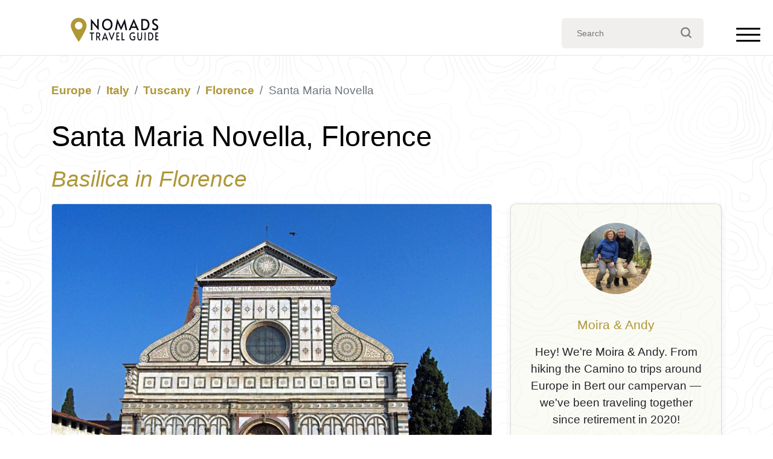

--- FILE ---
content_type: text/html; charset=UTF-8
request_url: https://www.nomads-travel-guide.com/places/santa-maria-novella/
body_size: 21516
content:
<!doctype html><html
lang=en-US><head><meta
charset="UTF-8"><meta
name="viewport" content="width=device-width, initial-scale=1"><link
rel=profile href=https://gmpg.org/xfn/11><link
rel=icon type=image/x-icon href=/favicon.ico?x55398><meta
name='robots' content='index, follow, max-image-preview:large, max-snippet:-1, max-video-preview:-1'><title>Basilica of Santa Maria Novella, Florence, Italy (2026): A Masterpiece of Marble, Frescoes, and Dominican Heritage</title><meta
name="description" content="The Basilica of Santa Maria Novella is one of Florence’s most beautiful churches, renowned for its coloured marble façade and exceptional Renaissance artworks. Discover why this landmark is a must-see in 2026."><link
rel=canonical href=https://www.nomads-travel-guide.com/places/santa-maria-novella/ ><meta
property="og:locale" content="en_US"><meta
property="og:type" content="article"><meta
property="og:title" content="Basilica of Santa Maria Novella, Florence, Italy (2026): A Masterpiece of Marble, Frescoes, and Dominican Heritage"><meta
property="og:description" content="The Basilica of Santa Maria Novella is one of Florence’s most beautiful churches, renowned for its coloured marble façade and exceptional Renaissance artworks. Discover why this landmark is a must-see in 2026."><meta
property="og:url" content="https://www.nomads-travel-guide.com/places/santa-maria-novella/"><meta
property="og:site_name" content="Nomads Travel Guide"><meta
property="article:modified_time" content="2025-11-18T02:45:20+00:00"><meta
property="og:image" content="https://www.nomads-travel-guide.com/wp-content/uploads/2023/07/Santa_Maria_Novella.jpg"><meta
property="og:image:width" content="1280"><meta
property="og:image:height" content="960"><meta
property="og:image:type" content="image/jpeg"><meta
name="twitter:card" content="summary_large_image"> <script type=application/ld+json class=yoast-schema-graph>{"@context":"https://schema.org","@graph":[{"@type":"WebPage","@id":"https://www.nomads-travel-guide.com/places/santa-maria-novella/","url":"https://www.nomads-travel-guide.com/places/santa-maria-novella/","name":"Basilica of Santa Maria Novella, Florence, Italy (2026): A Masterpiece of Marble, Frescoes, and Dominican Heritage","isPartOf":{"@id":"https://www.nomads-travel-guide.com/#website"},"primaryImageOfPage":{"@id":"https://www.nomads-travel-guide.com/places/santa-maria-novella/#primaryimage"},"image":{"@id":"https://www.nomads-travel-guide.com/places/santa-maria-novella/#primaryimage"},"thumbnailUrl":"https://www.nomads-travel-guide.com/wp-content/uploads/2023/07/Santa_Maria_Novella.jpg","datePublished":"2023-07-26T16:48:15+00:00","dateModified":"2025-11-18T02:45:20+00:00","description":"The Basilica of Santa Maria Novella is one of Florence’s most beautiful churches, renowned for its coloured marble façade and exceptional Renaissance artworks. Discover why this landmark is a must-see in 2026.","breadcrumb":{"@id":"https://www.nomads-travel-guide.com/places/santa-maria-novella/#breadcrumb"},"inLanguage":"en-US","potentialAction":[{"@type":"ReadAction","target":["https://www.nomads-travel-guide.com/places/santa-maria-novella/"]}],"about":{"@id":"https://www.nomads-travel-guide.com/places/santa-maria-novella#place"}},{"@type":"ImageObject","inLanguage":"en-US","@id":"https://www.nomads-travel-guide.com/places/santa-maria-novella/#primaryimage","url":"https://www.nomads-travel-guide.com/wp-content/uploads/2023/07/Santa_Maria_Novella.jpg","contentUrl":"https://www.nomads-travel-guide.com/wp-content/uploads/2023/07/Santa_Maria_Novella.jpg","width":1280,"height":960,"caption":"Santa Maria Novella"},{"@type":"BreadcrumbList","@id":"https://www.nomads-travel-guide.com/places/santa-maria-novella/#breadcrumb","itemListElement":[{"@type":"ListItem","position":1,"name":"Home","item":"https://www.nomads-travel-guide.com/"},{"@type":"ListItem","position":2,"name":"Europe","item":"https://www.nomads-travel-guide.com/continent/europe/"},{"@type":"ListItem","position":3,"name":"Italy","item":"https://www.nomads-travel-guide.com/country/italy/"},{"@type":"ListItem","position":4,"name":"Tuscany","item":"https://www.nomads-travel-guide.com/region/tuscany/"},{"@type":"ListItem","position":5,"name":"Florence","item":"https://www.nomads-travel-guide.com/city/florence/"},{"@type":"ListItem","position":6,"name":"Santa Maria Novella","item":"https://www.nomads-travel-guide.com/places/santa-maria-novella/"}]},{"@type":"WebSite","@id":"https://www.nomads-travel-guide.com/#website","url":"https://www.nomads-travel-guide.com/","name":"Nomads Travel Guide","description":"Discover the world &amp; plan the perfect adventure...","publisher":{"@id":"https://www.nomads-travel-guide.com/#organization"},"potentialAction":[{"@type":"SearchAction","target":{"@type":"EntryPoint","urlTemplate":"https://www.nomads-travel-guide.com/?s={search_term_string}"},"query-input":{"@type":"PropertyValueSpecification","valueRequired":true,"valueName":"search_term_string"}}],"inLanguage":"en-US"},{"@type":"Organization","@id":"https://www.nomads-travel-guide.com/#organization","name":"Nomads Travel Guide","url":"https://www.nomads-travel-guide.com/","logo":{"@type":"ImageObject","inLanguage":"en-US","@id":"https://www.nomads-travel-guide.com/#/schema/logo/image/","url":"https://www.nomads-travel-guide.com/wp-content/uploads/2025/12/nomads-travel-guide-org-logo-696.png","contentUrl":"https://www.nomads-travel-guide.com/wp-content/uploads/2025/12/nomads-travel-guide-org-logo-696.png","width":696,"height":696,"caption":"Nomads Travel Guide"},"image":{"@id":"https://www.nomads-travel-guide.com/#/schema/logo/image/"},"sameAs":["https://www.pinterest.co.uk/nomadstravelguide/"]},{"@type":"FAQPage","@id":"https://www.nomads-travel-guide.com/places/santa-maria-novella#faq","mainEntity":[{"@type":"Question","name":"Is entry to the basilica free?","acceptedAnswer":{"@type":"Answer","text":"No, a ticket is required, but it grants access to the entire complex."}},{"@type":"Question","name":"Can you visit the cloisters?","acceptedAnswer":{"@type":"Answer","text":"Yes, the entrance ticket includes access to the cloisters and connected chapels."}},{"@type":"Question","name":"Is photography allowed?","acceptedAnswer":{"@type":"Answer","text":"Photography without flash is generally permitted inside the basilica."}}]},{"@type":"Country","@id":"https://www.nomads-travel-guide.com/country/italy#country","name":"Italy","url":"https://www.nomads-travel-guide.com/country/italy/"},{"@type":"AdministrativeArea","@id":"https://www.nomads-travel-guide.com/region/tuscany#region","name":"Tuscany","url":"https://www.nomads-travel-guide.com/region/tuscany/","containedInPlace":{"@id":"https://www.nomads-travel-guide.com/country/italy#country"}},{"@type":"City","@id":"https://www.nomads-travel-guide.com/city/florence#city","name":"Florence","url":"https://www.nomads-travel-guide.com/city/florence/","geo":{"@type":"GeoCoordinates","latitude":43.7679178,"longitude":11.2523792},"containedInPlace":[{"@id":"https://www.nomads-travel-guide.com/region/tuscany#region"},{"@id":"https://www.nomads-travel-guide.com/country/italy#country"}]},{"@type":"TouristAttraction","@id":"https://www.nomads-travel-guide.com/places/santa-maria-novella#place","name":"Santa Maria Novella","url":"https://www.nomads-travel-guide.com/places/santa-maria-novella/","image":[{"@type":"ImageObject","url":"https://www.nomads-travel-guide.com/wp-content/uploads/2023/07/Santa_Maria_Novella.jpg","width":1280,"height":960}],"address":{"@type":"PostalAddress","streetAddress":"Santa Maria Novella, Florence, Metropolitan City of Florence, Italy","addressLocality":"Florence","addressCountry":"Italy","addressRegion":"Tuscany"},"geo":{"@type":"GeoCoordinates","latitude":43.774704,"longitude":11.2490443},"hasMap":"https://www.google.com/maps?q=43.774704%2C11.2490443","priceRange":"Adults € 7.5","sameAs":["https://www.smn.it/en/"],"containedInPlace":{"@id":"https://www.nomads-travel-guide.com/city/florence#city"},"isAccessibleForFree":false,"description":"The Basilica of Santa Maria Novella is one of the top sights in Florence, admired for its elegant white-and-green marble façade and its extraordinary collection of paintings, frescoes, and sculptures. Built by the Dominican Order in the 13th century on the site of the smaller Church of Santa Maria…"}]}</script> <link
rel=dns-prefetch href=//ajax.googleapis.com><link
rel=dns-prefetch href=//cdn.jsdelivr.net><link
rel=dns-prefetch href=//unpkg.com><style id=wp-img-auto-sizes-contain-inline-css>img:is([sizes=auto i],[sizes^="auto," i]){contain-intrinsic-size:3000px 1500px}
/*# sourceURL=wp-img-auto-sizes-contain-inline-css */</style><style id=wp-block-library-inline-css>/*<![CDATA[*/:root{--wp-block-synced-color:#7a00df;--wp-block-synced-color--rgb:122,0,223;--wp-bound-block-color:var(--wp-block-synced-color);--wp-editor-canvas-background:#ddd;--wp-admin-theme-color:#007cba;--wp-admin-theme-color--rgb:0,124,186;--wp-admin-theme-color-darker-10:#006ba1;--wp-admin-theme-color-darker-10--rgb:0,107,160.5;--wp-admin-theme-color-darker-20:#005a87;--wp-admin-theme-color-darker-20--rgb:0,90,135;--wp-admin-border-width-focus:2px}@media (min-resolution:192dpi){:root{--wp-admin-border-width-focus:1.5px}}.wp-element-button{cursor:pointer}:root .has-very-light-gray-background-color{background-color:#eee}:root .has-very-dark-gray-background-color{background-color:#313131}:root .has-very-light-gray-color{color:#eee}:root .has-very-dark-gray-color{color:#313131}:root .has-vivid-green-cyan-to-vivid-cyan-blue-gradient-background{background:linear-gradient(135deg,#00d084,#0693e3)}:root .has-purple-crush-gradient-background{background:linear-gradient(135deg,#34e2e4,#4721fb 50%,#ab1dfe)}:root .has-hazy-dawn-gradient-background{background:linear-gradient(135deg,#faaca8,#dad0ec)}:root .has-subdued-olive-gradient-background{background:linear-gradient(135deg,#fafae1,#67a671)}:root .has-atomic-cream-gradient-background{background:linear-gradient(135deg,#fdd79a,#004a59)}:root .has-nightshade-gradient-background{background:linear-gradient(135deg,#330968,#31cdcf)}:root .has-midnight-gradient-background{background:linear-gradient(135deg,#020381,#2874fc)}:root{--wp--preset--font-size--normal:16px;--wp--preset--font-size--huge:42px}.has-regular-font-size{font-size:1em}.has-larger-font-size{font-size:2.625em}.has-normal-font-size{font-size:var(--wp--preset--font-size--normal)}.has-huge-font-size{font-size:var(--wp--preset--font-size--huge)}.has-text-align-center{text-align:center}.has-text-align-left{text-align:left}.has-text-align-right{text-align:right}.has-fit-text{white-space:nowrap!important}#end-resizable-editor-section{display:none}.aligncenter{clear:both}.items-justified-left{justify-content:flex-start}.items-justified-center{justify-content:center}.items-justified-right{justify-content:flex-end}.items-justified-space-between{justify-content:space-between}.screen-reader-text{border:0;clip-path:inset(50%);height:1px;margin:-1px;overflow:hidden;padding:0;position:absolute;width:1px;word-wrap:normal!important}.screen-reader-text:focus{background-color:#ddd;clip-path:none;color:#444;display:block;font-size:1em;height:auto;left:5px;line-height:normal;padding:15px 23px 14px;text-decoration:none;top:5px;width:auto;z-index:100000}html :where(.has-border-color){border-style:solid}html :where([style*=border-top-color]){border-top-style:solid}html :where([style*=border-right-color]){border-right-style:solid}html :where([style*=border-bottom-color]){border-bottom-style:solid}html :where([style*=border-left-color]){border-left-style:solid}html :where([style*=border-width]){border-style:solid}html :where([style*=border-top-width]){border-top-style:solid}html :where([style*=border-right-width]){border-right-style:solid}html :where([style*=border-bottom-width]){border-bottom-style:solid}html :where([style*=border-left-width]){border-left-style:solid}html :where(img[class*=wp-image-]){height:auto;max-width:100%}:where(figure){margin:0 0 1em}html :where(.is-position-sticky){--wp-admin--admin-bar--position-offset:var(--wp-admin--admin-bar--height,0px)}@media screen and (max-width:600px){html :where(.is-position-sticky){--wp-admin--admin-bar--position-offset:0px}}

/*# sourceURL=wp-block-library-inline-css *//*]]>*/</style><style id=wp-block-list-inline-css>ol,ul{box-sizing:border-box}:root :where(.wp-block-list.has-background){padding:1.25em 2.375em}
/*# sourceURL=https://www.nomads-travel-guide.com/wp-includes/blocks/list/style.min.css */</style><style id=global-styles-inline-css>/*<![CDATA[*/:root{--wp--preset--aspect-ratio--square: 1;--wp--preset--aspect-ratio--4-3: 4/3;--wp--preset--aspect-ratio--3-4: 3/4;--wp--preset--aspect-ratio--3-2: 3/2;--wp--preset--aspect-ratio--2-3: 2/3;--wp--preset--aspect-ratio--16-9: 16/9;--wp--preset--aspect-ratio--9-16: 9/16;--wp--preset--color--black: #000000;--wp--preset--color--cyan-bluish-gray: #abb8c3;--wp--preset--color--white: #ffffff;--wp--preset--color--pale-pink: #f78da7;--wp--preset--color--vivid-red: #cf2e2e;--wp--preset--color--luminous-vivid-orange: #ff6900;--wp--preset--color--luminous-vivid-amber: #fcb900;--wp--preset--color--light-green-cyan: #7bdcb5;--wp--preset--color--vivid-green-cyan: #00d084;--wp--preset--color--pale-cyan-blue: #8ed1fc;--wp--preset--color--vivid-cyan-blue: #0693e3;--wp--preset--color--vivid-purple: #9b51e0;--wp--preset--gradient--vivid-cyan-blue-to-vivid-purple: linear-gradient(135deg,rgb(6,147,227) 0%,rgb(155,81,224) 100%);--wp--preset--gradient--light-green-cyan-to-vivid-green-cyan: linear-gradient(135deg,rgb(122,220,180) 0%,rgb(0,208,130) 100%);--wp--preset--gradient--luminous-vivid-amber-to-luminous-vivid-orange: linear-gradient(135deg,rgb(252,185,0) 0%,rgb(255,105,0) 100%);--wp--preset--gradient--luminous-vivid-orange-to-vivid-red: linear-gradient(135deg,rgb(255,105,0) 0%,rgb(207,46,46) 100%);--wp--preset--gradient--very-light-gray-to-cyan-bluish-gray: linear-gradient(135deg,rgb(238,238,238) 0%,rgb(169,184,195) 100%);--wp--preset--gradient--cool-to-warm-spectrum: linear-gradient(135deg,rgb(74,234,220) 0%,rgb(151,120,209) 20%,rgb(207,42,186) 40%,rgb(238,44,130) 60%,rgb(251,105,98) 80%,rgb(254,248,76) 100%);--wp--preset--gradient--blush-light-purple: linear-gradient(135deg,rgb(255,206,236) 0%,rgb(152,150,240) 100%);--wp--preset--gradient--blush-bordeaux: linear-gradient(135deg,rgb(254,205,165) 0%,rgb(254,45,45) 50%,rgb(107,0,62) 100%);--wp--preset--gradient--luminous-dusk: linear-gradient(135deg,rgb(255,203,112) 0%,rgb(199,81,192) 50%,rgb(65,88,208) 100%);--wp--preset--gradient--pale-ocean: linear-gradient(135deg,rgb(255,245,203) 0%,rgb(182,227,212) 50%,rgb(51,167,181) 100%);--wp--preset--gradient--electric-grass: linear-gradient(135deg,rgb(202,248,128) 0%,rgb(113,206,126) 100%);--wp--preset--gradient--midnight: linear-gradient(135deg,rgb(2,3,129) 0%,rgb(40,116,252) 100%);--wp--preset--font-size--small: 13px;--wp--preset--font-size--medium: 20px;--wp--preset--font-size--large: 36px;--wp--preset--font-size--x-large: 42px;--wp--preset--spacing--20: 0.44rem;--wp--preset--spacing--30: 0.67rem;--wp--preset--spacing--40: 1rem;--wp--preset--spacing--50: 1.5rem;--wp--preset--spacing--60: 2.25rem;--wp--preset--spacing--70: 3.38rem;--wp--preset--spacing--80: 5.06rem;--wp--preset--shadow--natural: 6px 6px 9px rgba(0, 0, 0, 0.2);--wp--preset--shadow--deep: 12px 12px 50px rgba(0, 0, 0, 0.4);--wp--preset--shadow--sharp: 6px 6px 0px rgba(0, 0, 0, 0.2);--wp--preset--shadow--outlined: 6px 6px 0px -3px rgb(255, 255, 255), 6px 6px rgb(0, 0, 0);--wp--preset--shadow--crisp: 6px 6px 0px rgb(0, 0, 0);}:where(.is-layout-flex){gap: 0.5em;}:where(.is-layout-grid){gap: 0.5em;}body .is-layout-flex{display: flex;}.is-layout-flex{flex-wrap: wrap;align-items: center;}.is-layout-flex > :is(*, div){margin: 0;}body .is-layout-grid{display: grid;}.is-layout-grid > :is(*, div){margin: 0;}:where(.wp-block-columns.is-layout-flex){gap: 2em;}:where(.wp-block-columns.is-layout-grid){gap: 2em;}:where(.wp-block-post-template.is-layout-flex){gap: 1.25em;}:where(.wp-block-post-template.is-layout-grid){gap: 1.25em;}.has-black-color{color: var(--wp--preset--color--black) !important;}.has-cyan-bluish-gray-color{color: var(--wp--preset--color--cyan-bluish-gray) !important;}.has-white-color{color: var(--wp--preset--color--white) !important;}.has-pale-pink-color{color: var(--wp--preset--color--pale-pink) !important;}.has-vivid-red-color{color: var(--wp--preset--color--vivid-red) !important;}.has-luminous-vivid-orange-color{color: var(--wp--preset--color--luminous-vivid-orange) !important;}.has-luminous-vivid-amber-color{color: var(--wp--preset--color--luminous-vivid-amber) !important;}.has-light-green-cyan-color{color: var(--wp--preset--color--light-green-cyan) !important;}.has-vivid-green-cyan-color{color: var(--wp--preset--color--vivid-green-cyan) !important;}.has-pale-cyan-blue-color{color: var(--wp--preset--color--pale-cyan-blue) !important;}.has-vivid-cyan-blue-color{color: var(--wp--preset--color--vivid-cyan-blue) !important;}.has-vivid-purple-color{color: var(--wp--preset--color--vivid-purple) !important;}.has-black-background-color{background-color: var(--wp--preset--color--black) !important;}.has-cyan-bluish-gray-background-color{background-color: var(--wp--preset--color--cyan-bluish-gray) !important;}.has-white-background-color{background-color: var(--wp--preset--color--white) !important;}.has-pale-pink-background-color{background-color: var(--wp--preset--color--pale-pink) !important;}.has-vivid-red-background-color{background-color: var(--wp--preset--color--vivid-red) !important;}.has-luminous-vivid-orange-background-color{background-color: var(--wp--preset--color--luminous-vivid-orange) !important;}.has-luminous-vivid-amber-background-color{background-color: var(--wp--preset--color--luminous-vivid-amber) !important;}.has-light-green-cyan-background-color{background-color: var(--wp--preset--color--light-green-cyan) !important;}.has-vivid-green-cyan-background-color{background-color: var(--wp--preset--color--vivid-green-cyan) !important;}.has-pale-cyan-blue-background-color{background-color: var(--wp--preset--color--pale-cyan-blue) !important;}.has-vivid-cyan-blue-background-color{background-color: var(--wp--preset--color--vivid-cyan-blue) !important;}.has-vivid-purple-background-color{background-color: var(--wp--preset--color--vivid-purple) !important;}.has-black-border-color{border-color: var(--wp--preset--color--black) !important;}.has-cyan-bluish-gray-border-color{border-color: var(--wp--preset--color--cyan-bluish-gray) !important;}.has-white-border-color{border-color: var(--wp--preset--color--white) !important;}.has-pale-pink-border-color{border-color: var(--wp--preset--color--pale-pink) !important;}.has-vivid-red-border-color{border-color: var(--wp--preset--color--vivid-red) !important;}.has-luminous-vivid-orange-border-color{border-color: var(--wp--preset--color--luminous-vivid-orange) !important;}.has-luminous-vivid-amber-border-color{border-color: var(--wp--preset--color--luminous-vivid-amber) !important;}.has-light-green-cyan-border-color{border-color: var(--wp--preset--color--light-green-cyan) !important;}.has-vivid-green-cyan-border-color{border-color: var(--wp--preset--color--vivid-green-cyan) !important;}.has-pale-cyan-blue-border-color{border-color: var(--wp--preset--color--pale-cyan-blue) !important;}.has-vivid-cyan-blue-border-color{border-color: var(--wp--preset--color--vivid-cyan-blue) !important;}.has-vivid-purple-border-color{border-color: var(--wp--preset--color--vivid-purple) !important;}.has-vivid-cyan-blue-to-vivid-purple-gradient-background{background: var(--wp--preset--gradient--vivid-cyan-blue-to-vivid-purple) !important;}.has-light-green-cyan-to-vivid-green-cyan-gradient-background{background: var(--wp--preset--gradient--light-green-cyan-to-vivid-green-cyan) !important;}.has-luminous-vivid-amber-to-luminous-vivid-orange-gradient-background{background: var(--wp--preset--gradient--luminous-vivid-amber-to-luminous-vivid-orange) !important;}.has-luminous-vivid-orange-to-vivid-red-gradient-background{background: var(--wp--preset--gradient--luminous-vivid-orange-to-vivid-red) !important;}.has-very-light-gray-to-cyan-bluish-gray-gradient-background{background: var(--wp--preset--gradient--very-light-gray-to-cyan-bluish-gray) !important;}.has-cool-to-warm-spectrum-gradient-background{background: var(--wp--preset--gradient--cool-to-warm-spectrum) !important;}.has-blush-light-purple-gradient-background{background: var(--wp--preset--gradient--blush-light-purple) !important;}.has-blush-bordeaux-gradient-background{background: var(--wp--preset--gradient--blush-bordeaux) !important;}.has-luminous-dusk-gradient-background{background: var(--wp--preset--gradient--luminous-dusk) !important;}.has-pale-ocean-gradient-background{background: var(--wp--preset--gradient--pale-ocean) !important;}.has-electric-grass-gradient-background{background: var(--wp--preset--gradient--electric-grass) !important;}.has-midnight-gradient-background{background: var(--wp--preset--gradient--midnight) !important;}.has-small-font-size{font-size: var(--wp--preset--font-size--small) !important;}.has-medium-font-size{font-size: var(--wp--preset--font-size--medium) !important;}.has-large-font-size{font-size: var(--wp--preset--font-size--large) !important;}.has-x-large-font-size{font-size: var(--wp--preset--font-size--x-large) !important;}
/*# sourceURL=global-styles-inline-css *//*]]>*/</style><link
rel=stylesheet id=nomads-css href='https://www.nomads-travel-guide.com/wp-content/themes/nomads-travel/assets/css/style.css?x55398&amp;1=11&#038;ver=6.9' type=text/css media=all><link
rel=stylesheet id=bootstrap4-css href='https://www.nomads-travel-guide.com/wp-content/themes/nomads-travel/assets/lib/bootstrap/css/bootstrap.css?x55398&amp;1=1&#038;ver=6.9' type=text/css media=all><link
rel=stylesheet id=leaflet-css href='https://www.nomads-travel-guide.com/wp-content/themes/nomads-travel/assets/lib/leaflet/leaflet.css?x55398&amp;ver=6.9' type=text/css media=all><link
rel=stylesheet id=leafletfullscreenCSS-css href='https://www.nomads-travel-guide.com/wp-content/themes/nomads-travel/assets/lib/Leaflet.FullScreen/Control.FullScreen.css?x55398&amp;ver=6.9' type=text/css media=all><link
rel=stylesheet id=leafletlocateCSS-css href='https://www.nomads-travel-guide.com/wp-content/themes/nomads-travel/assets/lib/Leaflet.Locate/L.Control.Locate.min.css?x55398&amp;ver=6.9' type=text/css media=all><link
rel=stylesheet id=wp-block-paragraph-css href='https://www.nomads-travel-guide.com/wp-includes/blocks/paragraph/style.min.css?x55398&amp;ver=6.9' type=text/css media=all><link
rel=stylesheet id=wp-block-heading-css href='https://www.nomads-travel-guide.com/wp-includes/blocks/heading/style.min.css?x55398&amp;ver=6.9' type=text/css media=all> <script src="https://ajax.googleapis.com/ajax/libs/jquery/3.7.1/jquery.min.js?ver=3.7.1" id=jquery-js></script> <script src="https://www.nomads-travel-guide.com/wp-content/themes/nomads-travel/assets/lib/leaflet/leaflet.js?x55398&amp;ver=6.9" id=leafletjs-js></script> <script src="https://www.nomads-travel-guide.com/wp-content/themes/nomads-travel/assets/lib/Leaflet.TextPath/leaflet.textpath.js?x55398&amp;ver=6.9" id=leafletTextPathjs-js></script> <script src="https://www.nomads-travel-guide.com/wp-content/themes/nomads-travel/assets/lib/polylineOffset/leaflet.polylineoffset.js?x55398&amp;ver=6.9" id=polylineOffset-js></script> <script src="https://www.nomads-travel-guide.com/wp-content/themes/nomads-travel/assets/lib/Leaflet.FullScreen/Control.FullScreen.js?x55398&amp;ver=6.9" id=leafletfullscreen-js></script> <script src="https://www.nomads-travel-guide.com/wp-content/themes/nomads-travel/assets/lib/Leaflet.Locate/L.Control.Locate.min.js?x55398&amp;ver=6.9" id=leafletlocate-js></script> <script src="https://unpkg.com/default-passive-events?ver=6.9" id=passive-events-js></script> <script async defer data-pin-color=red  data-pin-hover=true src=https://assets.pinterest.com/js/pinit.js></script>  <script async src="https://www.googletagmanager.com/gtag/js?id=G-3Z0HWGVTWF"></script> <script>window.dataLayer = window.dataLayer || [];
  function gtag(){dataLayer.push(arguments);}
  gtag('js', new Date());
  gtag('config', 'G-3Z0HWGVTWF');</script> </head><body
class="wp-singular places-template-default single single-places postid-10160 wp-theme-nomads-travel"><header
id=header class="without-bgi d-print-none"><div
id=nav><div
id=nav-centered><div
id=nav-logo><svg
version=1.1 id=Layer_1 xmlns=http://www.w3.org/2000/svg xmlns:xlink=http://www.w3.org/1999/xlink x=0px y=0px
width=68.031px height=22.677px viewBox="-0.199 -1.093 68.031 22.677" enable-background="new -0.199 -1.093 68.031 22.677"
xml:space=preserve>
<g
id=nomads-travel-guide>
<g
id=Text>
<g>
<path
fill=#FFFFFF d="M15.281,4.267l0.035,0.975v4.814h-1.272v-8.95h0.158l4.905,5.859l-0.042-1.021V1.119h1.269v8.935h-0.171
L15.281,4.267z"/>
<path
fill=#FFFFFF d="M24.989,9.609c-0.643-0.377-1.149-0.914-1.528-1.61c-0.378-0.696-0.568-1.508-0.568-2.434
c0-0.93,0.187-1.744,0.568-2.437c0.378-0.693,0.887-1.227,1.528-1.599c0.639-0.374,1.339-0.56,2.097-0.56
c0.756,0,1.456,0.187,2.096,0.56c0.642,0.372,1.15,0.908,1.53,1.599c0.379,0.69,0.566,1.504,0.566,2.437
c0,0.923-0.189,1.736-0.568,2.434c-0.376,0.695-0.89,1.233-1.529,1.61c-0.641,0.377-1.338,0.564-2.097,0.564
S25.627,9.986,24.989,9.609z M28.516,8.555c0.431-0.264,0.775-0.651,1.028-1.158c0.254-0.505,0.381-1.11,0.381-1.817
c0-0.713-0.127-1.322-0.381-1.828c-0.252-0.507-0.595-0.889-1.022-1.149c-0.427-0.26-0.907-0.39-1.437-0.39
c-0.531,0-1.015,0.131-1.444,0.39c-0.432,0.259-0.771,0.642-1.019,1.149c-0.25,0.506-0.377,1.115-0.377,1.828
c0,0.707,0.128,1.312,0.387,1.817c0.255,0.507,0.604,0.894,1.039,1.158c0.436,0.261,0.907,0.394,1.415,0.394
C27.606,8.948,28.085,8.817,28.516,8.555z"/>
<path
fill=#FFFFFF d="M35.98,5.883l-0.523-1.265l-0.238,1.265l-0.775,4.169h-1.261l1.73-8.935h0.135l2.298,4.827l0.681,1.618
l0.685-1.618l2.246-4.827h0.123l1.795,8.935h-1.25l-0.841-4.169l-0.249-1.265L40.08,5.883l-2.022,4.169h-0.066L35.98,5.883z"/>
<path
fill=#FFFFFF d="M48.192,1.105l4.021,8.949h-1.468l-0.713-1.751h-3.829l-0.718,1.751h-1.419l4.003-8.949H48.192z
M47.625,4.913l-0.908,2.163h2.818l-0.901-2.151l-0.489-1.229h-0.022L47.625,4.913z"/>
<path
fill=#FFFFFF d="M54.055,1.119h2.009c1.682,0,2.86,0.424,3.527,1.276c0.669,0.853,1.006,1.864,1.006,3.039
c0,0.82-0.144,1.574-0.433,2.266c-0.285,0.694-0.763,1.26-1.425,1.699c-0.663,0.436-1.532,0.656-2.608,0.656h-2.076V1.119z
M56.27,8.85c1.045,0,1.806-0.318,2.28-0.955c0.47-0.636,0.707-1.434,0.707-2.399c0-0.942-0.239-1.707-0.716-2.298
c-0.475-0.593-1.232-0.887-2.273-0.887h-0.942v6.54L56.27,8.85L56.27,8.85z"/>
<path
fill=#FFFFFF d="M63.571,9.921c-0.444-0.169-0.769-0.36-0.964-0.572l0.602-1.153c0.158,0.154,0.405,0.312,0.745,0.478
c0.333,0.164,0.659,0.247,0.971,0.247c0.4,0,0.73-0.098,0.984-0.301c0.253-0.204,0.379-0.482,0.379-0.839
c0-0.275-0.067-0.514-0.203-0.718c-0.138-0.2-0.304-0.371-0.501-0.503c-0.197-0.134-0.474-0.299-0.838-0.493
c-0.432-0.225-0.729-0.396-0.888-0.51C63.123,5.031,62.756,4.3,62.756,3.37c0-0.77,0.24-1.361,0.716-1.769
c0.479-0.41,1.08-0.612,1.807-0.612c0.777,0,1.442,0.238,1.991,0.716l-0.606,1.103c-0.145-0.16-0.346-0.3-0.607-0.418
c-0.262-0.117-0.539-0.177-0.832-0.177c-0.377,0-0.677,0.092-0.895,0.275c-0.215,0.182-0.321,0.454-0.321,0.809
c0,0.252,0.067,0.476,0.203,0.674c0.136,0.199,0.309,0.371,0.516,0.516c0.208,0.147,0.487,0.325,0.844,0.536
c0.341,0.202,0.604,0.363,0.785,0.478c0.181,0.119,0.351,0.257,0.511,0.421c0.218,0.21,0.398,0.461,0.531,0.752
c0.138,0.292,0.203,0.614,0.203,0.963c0,0.541-0.114,1.003-0.343,1.384c-0.23,0.382-0.551,0.669-0.953,0.863
c-0.403,0.195-0.865,0.29-1.38,0.29C64.47,10.173,64.021,10.09,63.571,9.921z"/>
</g>
<g>
<path
fill=#FFFFFF d=M14.461,12.641h-1.341v-0.844h3.483v0.846h-1.353v5.48h-0.79V12.641z />
<path
fill=#FFFFFF d="M20.826,18.125l-1.052-2.392c-0.219,0.011-0.414,0.017-0.583,0.017h-0.202v2.375h-0.773v-6.328h1.19
c0.603,0,1.1,0.155,1.489,0.459c0.391,0.294,0.585,0.788,0.585,1.467c0,0.42-0.084,0.788-0.245,1.096
c-0.163,0.306-0.408,0.545-0.731,0.71l1.246,2.601L20.826,18.125L20.826,18.125z M19.496,14.966c0.462,0,0.781-0.121,0.955-0.366
c0.173-0.244,0.259-0.535,0.259-0.873c0-0.751-0.412-1.125-1.245-1.125h-0.478v2.366L19.496,14.966L19.496,14.966z"/>
<path
fill=#FFFFFF d="M25.312,11.791l2.521,6.332h-0.918l-0.449-1.238h-2.401l-0.451,1.238h-0.891l2.507-6.332H25.312z
M24.955,14.482l-0.568,1.531h1.764l-0.56-1.527l-0.307-0.866h-0.017L24.955,14.482z"/>
<path
fill=#FFFFFF d=M28.054,11.797h0.902l1.568,4.345l1.574-4.345h0.897l-2.414,6.326h-0.107L28.054,11.797z />
<path
fill=#FFFFFF d=M34.271,11.797h2.292v0.846h-1.507v1.75h1.212v0.86h-1.212v2.02h1.741v0.854h-2.527V11.797z />
<path
fill=#FFFFFF d=M38.443,11.797h0.808v5.472h1.5v0.858h-2.308V11.797z />
<path
fill=#FFFFFF d="M46,17.779c-0.405-0.287-0.727-0.682-0.955-1.181c-0.23-0.503-0.343-1.066-0.343-1.693
c0-0.605,0.114-1.155,0.346-1.644c0.233-0.487,0.558-0.865,0.967-1.146c0.413-0.273,0.882-0.412,1.396-0.412
c0.283,0,0.531,0.03,0.757,0.092c0.226,0.063,0.412,0.129,0.554,0.206c0.146,0.078,0.239,0.146,0.292,0.201l-0.314,0.809
c-0.292-0.284-0.73-0.431-1.305-0.431c-0.378,0-0.71,0.099-0.991,0.302c-0.282,0.201-0.497,0.475-0.643,0.818
c-0.148,0.344-0.218,0.729-0.218,1.154c0,0.48,0.077,0.913,0.239,1.294c0.157,0.38,0.38,0.672,0.658,0.881
c0.284,0.209,0.602,0.313,0.957,0.313c0.223,0,0.436-0.028,0.644-0.097c0.205-0.066,0.38-0.169,0.52-0.317v-1.221h-1.077v-0.886
h1.869v2.479c-0.171,0.258-0.429,0.477-0.773,0.653c-0.342,0.171-0.742,0.262-1.191,0.262C46.868,18.212,46.407,18.067,46,17.779
z"/>
<path
fill=#FFFFFF d="M51.462,17.496c-0.296-0.475-0.443-1.169-0.443-2.072v-3.627h0.797v3.64c0,0.676,0.082,1.154,0.248,1.443
c0.162,0.288,0.44,0.435,0.82,0.435s0.651-0.145,0.815-0.424c0.164-0.286,0.246-0.771,0.246-1.452v-3.641h0.804v3.626
c0,0.903-0.154,1.593-0.464,2.068c-0.312,0.477-0.777,0.724-1.398,0.724C52.229,18.212,51.756,17.971,51.462,17.496z"/>
<path
fill=#FFFFFF d=M56.731,11.797h0.796v6.326h-0.796V11.797z />
<path
fill=#FFFFFF d="M59.571,11.797h1.262c1.053,0,1.79,0.304,2.21,0.909c0.421,0.6,0.631,1.316,0.631,2.15
c0,0.58-0.092,1.116-0.271,1.607c-0.182,0.493-0.478,0.893-0.896,1.199c-0.412,0.312-0.956,0.467-1.631,0.467h-1.302
L59.571,11.797L59.571,11.797z M60.959,17.271c0.655,0,1.133-0.222,1.427-0.674c0.297-0.45,0.448-1.018,0.448-1.699
c0-0.668-0.153-1.213-0.45-1.624c-0.296-0.424-0.773-0.631-1.425-0.631h-0.588v4.63L60.959,17.271L60.959,17.271z"/>
<path
fill=#FFFFFF d=M65.304,11.797h2.294v0.846h-1.504v1.75h1.208v0.86h-1.208v2.02h1.738v0.854h-2.528V11.797z />
</g>
</g>
</g>
<g
id=pin>
<g>
<g>
<path
fill=none stroke=#FFFFFF stroke-miterlimit=10 d="M9.163,13.229c-1.213,2.253-2.401,4.122-2.451,4.202l-0.479,0.751
l-0.479-0.751c-0.05-0.08-1.247-1.965-2.452-4.202c-1.66-3.083-2.501-5.281-2.501-6.538c0-3.104,2.437-5.629,5.432-5.629
s5.431,2.525,5.431,5.629C11.664,7.948,10.824,10.146,9.163,13.229z"/>
<path
fill=none stroke=#FFFFFF stroke-miterlimit=10 d="M6.233,9.331c-1.424,0-2.586-1.204-2.586-2.68
c0-1.479,1.162-2.68,2.586-2.68c1.426,0,2.586,1.201,2.586,2.68C8.818,8.127,7.658,9.331,6.233,9.331z"/>
</g>
</g>
</g>
</svg></div><nav
id=nav-menu-container class=menu-main-menu-container><ul
id=menu-main-menu class="nav-menu "><li
id=menu-item-1369 class="menu-item menu-item-type-post_type menu-item-object-page menu-item-home menu-item-1369"><a
href=https://www.nomads-travel-guide.com/ >Travel Blogs</a></li>
<li
id=menu-item-5027 class="menu-item menu-item-type-post_type menu-item-object-page menu-item-5027"><a
href=https://www.nomads-travel-guide.com/about-nomads-travel-guide/ >About Us</a></li>
<li
id=menu-item-1357 class="menu-item menu-item-type-post_type menu-item-object-page menu-item-has-children menu-item-1357"><a
href=https://www.nomads-travel-guide.com/home/ >Destinations</a><ul
class=sub-menu>
<li
id=menu-item-1364 class="menu-item menu-item-type-post_type menu-item-object-continent menu-item-1364"><a
href=https://www.nomads-travel-guide.com/continent/asia/ >Asia</a></li>
<li
id=menu-item-1363 class="menu-item menu-item-type-post_type menu-item-object-continent menu-item-1363"><a
href=https://www.nomads-travel-guide.com/continent/europe/ >Europe</a></li>
<li
id=menu-item-1358 class="menu-item menu-item-type-post_type menu-item-object-continent menu-item-1358"><a
href=https://www.nomads-travel-guide.com/continent/caribbean/ >Caribbean</a></li>
<li
id=menu-item-1359 class="menu-item menu-item-type-post_type menu-item-object-continent menu-item-1359"><a
href=https://www.nomads-travel-guide.com/continent/south-america/ >South America</a></li>
<li
id=menu-item-1360 class="menu-item menu-item-type-post_type menu-item-object-continent menu-item-1360"><a
href=https://www.nomads-travel-guide.com/continent/north-america/ >North America</a></li>
<li
id=menu-item-1361 class="menu-item menu-item-type-post_type menu-item-object-continent menu-item-1361"><a
href=https://www.nomads-travel-guide.com/continent/australia-and-pacific/ >Australia &#038; Pacific</a></li>
<li
id=menu-item-1362 class="menu-item menu-item-type-post_type menu-item-object-continent menu-item-1362"><a
href=https://www.nomads-travel-guide.com/continent/africa/ >Africa</a></li></ul>
</li></ul></nav></div></div><div
class=container-fluid><div
class=row><div
class="col-6 col-md-4" ><div
id=logo class>
<a
href=https://www.nomads-travel-guide.com/ name=Home class=nolink aria-label="Nomads Travel Guide Logo Linke to Home" rel=home>
<svg
version=1.1 id=Layer_1 xmlns=http://www.w3.org/2000/svg xmlns:xlink=http://www.w3.org/1999/xlink x=0px y=0px
width=67.633px height=20.49px viewBox="0 0 67.633 20.49" enable-background="new 0 0 67.633 20.49" xml:space=preserve>
<g
id=nomads-travel-guide>
<g
id=Text>
<g>
<path
fill=#0C0D17 d="M17.157,4.816l0.033,0.916v4.525h-1.196V1.845h0.149l4.61,5.507l-0.04-0.96V1.858h1.193v8.398h-0.161
L17.157,4.816z"/>
<path
fill=#0C0D17 d="M26.281,9.837c-0.604-0.354-1.08-0.859-1.437-1.514c-0.355-0.654-0.533-1.417-0.533-2.287
c0-0.874,0.176-1.639,0.533-2.29c0.356-0.651,0.834-1.153,1.437-1.503c0.601-0.351,1.259-0.526,1.971-0.526
c0.711,0,1.368,0.175,1.969,0.526c0.603,0.35,1.081,0.853,1.438,1.503c0.356,0.649,0.533,1.414,0.533,2.29
c0,0.868-0.179,1.632-0.535,2.287c-0.354,0.654-0.836,1.16-1.437,1.514c-0.602,0.355-1.257,0.531-1.97,0.531
S26.881,10.192,26.281,9.837z M29.596,8.846c0.405-0.248,0.728-0.611,0.966-1.088c0.239-0.475,0.358-1.043,0.358-1.708
c0-0.671-0.119-1.243-0.358-1.719c-0.237-0.476-0.559-0.835-0.961-1.08c-0.402-0.244-0.853-0.366-1.35-0.366
c-0.499,0-0.954,0.123-1.358,0.366c-0.406,0.243-0.725,0.603-0.958,1.08C25.7,4.807,25.581,5.379,25.581,6.05
c0,0.664,0.121,1.232,0.364,1.708c0.24,0.477,0.567,0.84,0.977,1.088c0.409,0.246,0.852,0.371,1.33,0.371
C28.741,9.216,29.191,9.093,29.596,8.846z"/>
<path
fill=#0C0D17 d="M36.611,6.335L36.12,5.146l-0.224,1.189l-0.729,3.919h-1.186l1.625-8.398h0.127l2.16,4.536l0.641,1.521
l0.643-1.521l2.111-4.536h0.115l1.688,8.398h-1.175l-0.79-3.919l-0.232-1.189l-0.429,1.189l-1.899,3.919h-0.063L36.611,6.335z"/>
<path
fill=#0C0D17 d="M48.09,1.845l3.779,8.41H50.49L49.82,8.61h-3.6l-0.675,1.645h-1.335l3.764-8.41H48.09z M47.557,5.423
l-0.854,2.033h2.648l-0.848-2.022l-0.46-1.155h-0.021L47.557,5.423z"/>
<path
fill=#0C0D17 d="M53.6,1.858h1.889c1.58,0,2.688,0.398,3.314,1.199c0.629,0.801,0.945,1.752,0.945,2.856
c0,0.771-0.135,1.48-0.406,2.13c-0.268,0.652-0.717,1.184-1.339,1.596c-0.624,0.41-1.44,0.617-2.451,0.617H53.6V1.858z
M55.682,9.124c0.982,0,1.696-0.299,2.144-0.898c0.44-0.598,0.663-1.347,0.663-2.255c0-0.885-0.225-1.604-0.672-2.16
c-0.445-0.557-1.157-0.833-2.137-0.833h-0.886v6.147L55.682,9.124L55.682,9.124z"/>
<path
fill=#0C0D17 d="M62.545,10.13c-0.419-0.158-0.723-0.338-0.906-0.537l0.565-1.084c0.147,0.145,0.381,0.293,0.7,0.449
c0.313,0.154,0.619,0.232,0.912,0.232c0.377,0,0.687-0.092,0.925-0.283c0.237-0.191,0.356-0.453,0.356-0.789
c0-0.258-0.063-0.482-0.191-0.674c-0.129-0.188-0.285-0.349-0.471-0.473C64.25,6.845,63.99,6.69,63.648,6.508
c-0.405-0.212-0.687-0.373-0.834-0.48c-0.691-0.494-1.037-1.181-1.037-2.055c0-0.724,0.226-1.279,0.674-1.663
c0.449-0.385,1.015-0.575,1.697-0.575c0.729,0,1.354,0.223,1.871,0.673L65.45,3.445c-0.136-0.15-0.325-0.283-0.571-0.393
c-0.245-0.11-0.507-0.166-0.781-0.166c-0.354,0-0.637,0.086-0.841,0.258c-0.202,0.171-0.303,0.427-0.303,0.76
c0,0.237,0.063,0.447,0.19,0.633c0.129,0.187,0.291,0.349,0.484,0.485c0.195,0.138,0.458,0.305,0.793,0.504
c0.32,0.19,0.566,0.341,0.738,0.449c0.17,0.112,0.33,0.242,0.479,0.396c0.205,0.198,0.375,0.434,0.5,0.707
c0.129,0.275,0.19,0.577,0.19,0.905c0,0.508-0.106,0.943-0.322,1.301c-0.217,0.359-0.517,0.629-0.896,0.811
c-0.379,0.184-0.813,0.273-1.297,0.273C63.389,10.368,62.967,10.29,62.545,10.13z"/>
</g>
<g>
<path
fill=#0C0D17 d=M16.386,12.687h-1.26v-0.793H18.4v0.795h-1.271v5.151h-0.743V12.687z />
<path
fill=#0C0D17 d="M22.368,17.841l-0.989-2.248c-0.206,0.012-0.389,0.016-0.548,0.016h-0.19v2.232h-0.727v-5.947h1.119
c0.566,0,1.034,0.146,1.399,0.432c0.368,0.275,0.551,0.74,0.551,1.379c0,0.396-0.079,0.74-0.231,1.029
c-0.153,0.287-0.383,0.514-0.687,0.668l1.171,2.443L22.368,17.841L22.368,17.841z M21.118,14.872
c0.434,0,0.734-0.113,0.897-0.344c0.163-0.229,0.244-0.504,0.244-0.82c0-0.707-0.387-1.059-1.17-1.059H20.64v2.225L21.118,14.872
L21.118,14.872z"/>
<path
fill=#0C0D17 d="M26.584,11.888l2.369,5.952h-0.862l-0.422-1.164h-2.257l-0.423,1.164h-0.837l2.356-5.952H26.584z
M26.249,14.417l-0.534,1.439h1.658l-0.526-1.436l-0.288-0.813h-0.016L26.249,14.417z"/>
<path
fill=#0C0D17 d=M29.162,11.894h0.848l1.474,4.084l1.479-4.084h0.843l-2.269,5.946h-0.101L29.162,11.894z />
<path
fill=#0C0D17 d=M35.005,11.894h2.155v0.795h-1.416v1.646h1.139v0.81h-1.139v1.897h1.637v0.803h-2.376V11.894z />
<path
fill=#0C0D17 d=M38.927,11.894h0.759v5.144h1.41v0.807h-2.169V11.894z />
<path
fill=#0C0D17 d="M46.029,17.517c-0.381-0.271-0.684-0.642-0.897-1.108c-0.217-0.474-0.323-1.005-0.323-1.593
c0-0.567,0.108-1.086,0.326-1.545c0.219-0.459,0.523-0.813,0.908-1.078c0.389-0.256,0.829-0.387,1.313-0.387
c0.267,0,0.5,0.028,0.711,0.086c0.213,0.06,0.389,0.121,0.521,0.194c0.137,0.072,0.225,0.138,0.273,0.188l-0.295,0.761
c-0.275-0.269-0.688-0.404-1.228-0.404c-0.354,0-0.667,0.093-0.932,0.283c-0.267,0.188-0.468,0.446-0.604,0.769
c-0.141,0.323-0.205,0.687-0.205,1.084c0,0.452,0.073,0.858,0.225,1.217c0.148,0.357,0.357,0.634,0.619,0.828
c0.268,0.196,0.565,0.295,0.899,0.295c0.209,0,0.409-0.026,0.604-0.092c0.193-0.062,0.356-0.158,0.488-0.298v-1.147h-1.013
v-0.832h1.756v2.33c-0.159,0.242-0.401,0.447-0.727,0.613c-0.321,0.161-0.698,0.245-1.12,0.245
C46.846,17.923,46.412,17.788,46.029,17.517z"/>
<path
fill=#0C0D17 d="M51.163,17.251c-0.278-0.447-0.417-1.1-0.417-1.949v-3.408h0.749v3.422c0,0.635,0.077,1.084,0.233,1.354
c0.151,0.272,0.414,0.41,0.771,0.41s0.612-0.136,0.767-0.399c0.154-0.269,0.231-0.724,0.231-1.363v-3.422h0.756v3.407
c0,0.849-0.146,1.496-0.437,1.943c-0.293,0.448-0.73,0.68-1.314,0.68C51.884,17.923,51.439,17.696,51.163,17.251z"/>
<path
fill=#0C0D17 d=M56.115,11.894h0.748v5.946h-0.748V11.894z />
<path
fill=#0C0D17 d="M58.785,11.894h1.186c0.989,0,1.682,0.284,2.077,0.854c0.396,0.563,0.593,1.237,0.593,2.021
c0,0.547-0.086,1.049-0.254,1.513c-0.171,0.464-0.449,0.839-0.842,1.128c-0.388,0.291-0.898,0.438-1.533,0.438h-1.224
L58.785,11.894L58.785,11.894z M60.089,17.038c0.615,0,1.065-0.209,1.341-0.633c0.279-0.424,0.422-0.957,0.422-1.598
c0-0.627-0.145-1.141-0.424-1.527c-0.277-0.396-0.727-0.592-1.339-0.592h-0.553v4.352L60.089,17.038L60.089,17.038z"/>
<path
fill=#0C0D17 d=M64.173,11.894h2.155v0.795h-1.413v1.646h1.135v0.81h-1.135v1.897h1.634v0.803h-2.376V11.894z />
</g>
</g>
</g>
<g
id=pin>
<g>
<g>
<path
fill=#AF9735 d="M10.084,13.755c-1.318,2.361-2.608,4.32-2.662,4.404l-0.521,0.787L6.38,18.159
c-0.054-0.084-1.354-2.061-2.663-4.404C1.914,10.522,1,8.218,1,6.901C1,3.647,3.647,1,6.901,1s5.9,2.647,5.9,5.901
C12.801,8.218,11.888,10.522,10.084,13.755z"/>
<path
fill=#FFFFFF d="M6.901,9.667c-1.547,0-2.809-1.262-2.809-2.809c0-1.55,1.262-2.809,2.809-2.809
c1.549,0,2.809,1.259,2.809,2.809C9.709,8.405,8.449,9.667,6.901,9.667z"/>
</g>
</g>
</g>
</svg>		</a></div></div><div
class="col-6 col-md-8 d-flex justify-content-end align-items-center"><div
class="search-box "><form
role=search method=get class action=https://www.nomads-travel-guide.com/ >
<input
type=search id=search value placeholder=Search name=s>
<input
type=submit id=search-button class=head-submit></form></div><div
style="width: 100px">
<button
class="hamburger hamburger--elastic text-end" type=button id=nav-toggle name="Menu Button" aria-label="Navigation Menu"><span
class=hamburger-box><span
class=hamburger-inner></span></span></button></div></div></div></div></header><div
id=content class=site-content><div
id=primary class="content-area places"><main
id=main class=site-main><section
id=attraction-section class=bg-light><article
id=post-10160 class="bg-light post-10160 places type-places status-publish has-post-thumbnail hentry" ><div
class=container><div
class=row><div
class=col-lg-12><nav
aria-label=breadcrumb><ol
class=breadcrumb>
<li
class=breadcrumb-item><a
href=https://www.nomads-travel-guide.com/continent/europe/ >Europe</a></li>
<li
class=breadcrumb-item><a
href=https://www.nomads-travel-guide.com/country/italy/ >Italy</a></li>
<li
class=breadcrumb-item><a
href=https://www.nomads-travel-guide.com/region/tuscany/ >Tuscany</a></li>
<li
class=breadcrumb-item><a
href=https://www.nomads-travel-guide.com/city/florence/ >Florence</a></li>
<li
class="breadcrumb-item active" aria-current=page>Santa Maria Novella</li></ol></nav><h1>Santa Maria Novella, Florence</h1><h2 class="attraction_description">Basilica in Florence</h2></div></div></div><div
class=container><div
class=row><div
id=attraction-description class="col-lg-8  col-md-6 col-sm-12"><div><figure
class="figure w-100 rounded"><img
class="figure-img img-fluid w-100"  src=https://www.nomads-travel-guide.com/wp-content/uploads/2023/07/Santa_Maria_Novella-850x638.jpg?x55398 width=640 height=480 alt="Santa Maria Novella" srcset="https://www.nomads-travel-guide.com/wp-content/uploads/2023/07/Santa_Maria_Novella-850x638.jpg 850w, https://www.nomads-travel-guide.com/wp-content/uploads/2023/07/Santa_Maria_Novella-512x384.jpg 512w, https://www.nomads-travel-guide.com/wp-content/uploads/2023/07/Santa_Maria_Novella-320x240.jpg 320w, https://www.nomads-travel-guide.com/wp-content/uploads/2023/07/Santa_Maria_Novella.jpg 1280w" sizes="(max-width: 640px) 100vw, 640px"><figcaption
class="figure-caption ">Santa Maria Novella</figcaption></figure><div
class="text-right cred d-none d-md-block" data-href=https://commons.wikimedia.org/wiki/File:Santa_Maria_Novella.jpg><span
rel=nofollow>CC BY-SA 3.0 /  JoJan</span></div></div><p
class=lead>The Basilica of <strong
class=current_place>Santa Maria Novella</strong> is <a
href=https://www.nomads-travel-guide.com/city/florence/ title="Florence, Italy: The Complete Guide to Art, Museums &amp; Tuscan Culture">one of the top sights in Florence</a>, admired for its elegant white-and-green marble façade and its extraordinary collection of paintings, frescoes, and sculptures. Built by the Dominican Order in the 13th century on the site of the smaller Church of Santa Maria delle Vigne, it became one of Florence's most influential religious and artistic centres. Situated just steps from Florence's main train station, it is also a great place to <a
href=https://www.nomads-travel-guide.com/self-guided-walking-tour-of-florence-with-maps/ title="Self-Guided Walking Tour of Florence, Italy (2026)">visit on a walking tour of Florence</a>, offering a serene yet impactful introduction to the city's spiritual and artistic heritage.</p><p>The façade, begun in 1350 and completed in 1470 by Leon Battista Alberti, brilliantly blends Romanesque and Renaissance elements. Inside, the basilica reveals a Gothic interior filled with masterpieces by some of the most important artists of the Middle Ages and Renaissance, making it <a
href=https://www.nomads-travel-guide.com/city/florence/ title="Florence, Italy: The Complete Guide to Art, Museums &amp; Tuscan Culture">one of the best places to visit in Florence</a> for those passionate about art history.</p><div
class="card rounded-lg" id=toc><div
class=card-body><h2>Table of Contents</h2><ul
id=toc-ul><li
class=item-h2><a
href=#-history-and-significance-of-basilica-of-santa-maria-novella class=smooth-scroll>History and Significance of Basilica of Santa Maria Novella</a></li><li
class=item-h2><a
href=#1-things-to-see-and-do-in-basilica-of-santa-maria-novella class=smooth-scroll>Things to See and Do in Basilica of Santa Maria Novella</a></li><li
class=item-h2><a
href=#2-how-to-get-to-basilica-of-santa-maria-novella class=smooth-scroll>How to Get to Basilica of Santa Maria Novella</a></li><li
class=item-h2><a
href=#3-practical-tips-on-visiting-basilica-of-santa-maria-novella class=smooth-scroll>Practical Tips on Visiting Basilica of Santa Maria Novella</a></li><li
class=item-h2><a
href=#4-where-to-stay-close-to-basilica-of-santa-maria-novella class=smooth-scroll>Where to Stay close to Basilica of Santa Maria Novella</a></li><li
class=item-h2><a
href=#5-is-basilica-of-santa-maria-novella-worth-visiting class=smooth-scroll>Is Basilica of Santa Maria Novella Worth Visiting?</a></li><li
class=item-h2><a
href=#6-faqs-for-visiting-basilica-of-santa-maria-novella class=smooth-scroll>FAQs for Visiting Basilica of Santa Maria Novella</a></li><li
class=item-h2><a
href=#7-nearby-attractions-to-basilica-of-santa-maria-novella class=smooth-scroll>Nearby Attractions to Basilica of Santa Maria Novella</a></li></ul></div></div><h2 class="wp-block-heading" id="-history-and-significance-of-basilica-of-santa-maria-novella">History and Significance of Basilica of Santa Maria Novella</h2><p>Construction of <strong
class=current_place>Santa Maria Novella</strong> began in the mid-1200s when the Dominican Order expanded the existing Church of Santa Maria delle Vigne. The basilica quickly became a prominent spiritual institution, serving both religious and educational functions. Its spacious nave and impressive architectural design reflect the Dominican commitment to preaching, teaching, and intellectual life.</p><p>The façade, with its harmonious geometric patterns of white and green marble, stands as one of the most iconic in <a
href=https://www.nomads-travel-guide.com/city/florence/ title="Florence, Italy: The Complete Guide to Art, Museums &amp; Tuscan Culture">Florence</a>. Alberti's finishing touches in 1470 integrated Renaissance balance with earlier Gothic forms, setting a new standard for church architecture across Italy.</p><p>Throughout the centuries, <strong
class=current_place>Santa Maria Novella</strong> has remained central to Florentine religious life while also accumulating a vast collection of artistic treasures. From Giotto's early Crucifix to Masaccio's revolutionary Holy Trinity, the basilica is a living museum of evolving artistic techniques and theological expression.</p><h2 class="wp-block-heading" id="1-things-to-see-and-do-in-basilica-of-santa-maria-novella">Things to See and Do in Basilica of Santa Maria Novella</h2><p>Inside the church, visitors will find Masaccio’s Holy Trinity, painted around 1424, a pioneering work of perspective and a cornerstone of Renaissance art. Nearby stands Giotto’s Crucifix from 1290, its emotional intensity marking a turning point in medieval painting.</p><p>The Strozzi Chapel features frescoes by Filippino Lippi depicting the life of Saint John the Evangelist, while the Tornabuoni Chapel is adorned with vibrant scenes narrating the lives of the Virgin Mary and Saint John-works associated with Domenico Ghirlandaio and possibly influenced by Michelangelo, who trained in Ghirlandaio’s workshop.</p><p>Other notable highlights include Botticelli’s early nativity scene and Brunelleschi’s beautifully carved wooden Crucifix in the Gondi Chapel, a sculptural masterpiece created in response to Donatello’s Crucifix in Santa Croce.</p><p>A ticket includes access to the entire monumental complex, offering the chance to explore the atmospheric Spanish Chapel with frescoes by Andrea Bonaiuto, the Green Cloister with Paolo Uccello’s striking fresco cycle, and the serene Cloister of the Dead.</p><h2 class="wp-block-heading" id="2-how-to-get-to-basilica-of-santa-maria-novella">How to Get to Basilica of Santa Maria Novella</h2><p><a
href=https://www.nomads-travel-guide.com/places/florence-airport/ title="Florence Airport, Florence , Italy (2026): Direct Access to the Heart of Tuscany">Florence Airport</a>, Peretola, provides efficient access to the city centre by tram or taxi.  For the best deals and a seamless booking experience, check out these <a
href=https://www.booking.com/flights/index.en-us.html rel="sponsored noopener noreferrer">flights to Florence on Booking.com</a>.</p><p>The basilica is only a few steps from <strong
class=current_place>Santa Maria Novella</strong> train station, making it extremely convenient for visitors arriving by rail. Use Omnio to easily compare schedules, <a
href=https://omio.sjv.io/xkg3V3 target=_blank>book train tickets</a>, and find the best prices all in one place for a hassle-free journey across Italy.</p><p>Driving within Florence’s historic centre is limited by ZTL restrictions, but visitors can park outside the restricted zone and walk or take a taxi to the basilica. If you are looking to <a
href=https://www.nomads-travel-guide.com/renting-a-car-in-italy-a-full-guide/ target=_blank rel="noopener noreferrer">rent a car in Italy</a> I recommend having a look at <a
href="https://www.discovercars.com/italy?a_aid=nomad-travel-guide" target=_blank rel="noopener noreferrer">Discover Cars</a>, first, as they compare prices and review multiple car rental agencies for you.</p><h2 class="wp-block-heading" id="3-practical-tips-on-visiting-basilica-of-santa-maria-novella">Practical Tips on Visiting Basilica of Santa Maria Novella</h2><ul
class=wp-block-list>
<li><strong>Suggested tips:</strong> Spend time in the cloisters, as many visitors overlook these beautifully decorated spaces.</li><li><strong>Best time to visit:</strong> Early morning or late afternoon for quieter exploration.</li><li><strong>Entrance fee in Euros:</strong> Around €7-€10.</li><li><strong>Opening hours:</strong> Typically open daily with seasonal variations.</li><li><strong>Official website:</strong> <strong
class=current_place>Santa Maria Novella</strong> official site.</li><li><strong>How long to spend:</strong> 1-2 hours for the basilica and cloisters.</li><li><strong>Accessibility:</strong> Generally accessible; some areas may have steps.</li><li><strong>Facilities:</strong> Restrooms, bookshop, and nearby cafés.</li><li><strong>Photography tip:</strong> Capture Alberti’s façade from the piazza for perfect symmetry.</li><li><strong>Guided tours:</strong> Available through licensed guides or with an audio guide from the ticket office.</li><li><strong>Nearby food options:</strong> Numerous restaurants and bakeries line the streets around the piazza.</li></ul><h2 class="wp-block-heading" id="4-where-to-stay-close-to-basilica-of-santa-maria-novella">Where to Stay close to Basilica of Santa Maria Novella</h2><p>Travellers looking for convenience may enjoy <a
href="https://www.stay22.com/allez/roam?aid=nomadstravelguide&amp;campaign=website&amp;hotelname=Hotel+L%27Orologio&amp;address=Piazza+Santa+Maria+Novella+24%2C+Florence" target=_blank>Hotel L'Orologio</a>, offering boutique style directly overlooking the square. For elegant comfort, consider <a
href="https://www.stay22.com/allez/roam?aid=nomadstravelguide&amp;campaign=website&amp;hotelname=Grand+Hotel+Minerva&amp;address=Piazza+Santa+Maria+Novella+16%2C+Florence" target=_blank>Grand Hotel Minerva</a>, which features a rooftop pool with city views. Another excellent option is <a
href="https://www.stay22.com/allez/roam?aid=nomadstravelguide&amp;campaign=website&amp;hotelname=Hotel+Santa+Maria+Novella&amp;address=Piazza+Santa+Maria+Novella+1%2C+Florence" target=_blank>Hotel Santa Maria Novella</a>, combining classic décor with an unbeatable location.</p><h2 class="wp-block-heading" id="5-is-basilica-of-santa-maria-novella-worth-visiting">Is Basilica of Santa Maria Novella Worth Visiting?</h2><p>Absolutely. It is one of Florence’s most rewarding cultural experiences, combining architectural beauty with extraordinary Renaissance art. From Masaccio’s Holy Trinity to the Dominican cloisters, every corner of this complex reveals a new layer of Florence’s spiritual and artistic history.</p><div
class=nomad-travellers-say><h2 class="wp-block-heading">What Other Travellers Say...</h2><div
class="d-flex justify-content-between align-items-baseline"><h3 class="mb-0">Reviews Summary</h3><div
class=nomad-rating-wrap><a
href="https://www.google.com/maps/reviews/data=!4m6!14m5!1m4!2m3!1sCi9DQUlRQUNvZENodHljRjlvT201M2NYRnBNMDlrZUZCZk9GRndlakZIV2pKTUxXYxAB!2m1!1s0x132a56a975219361:0x85e5747949866eb2" target=_blank rel=noopener class="d-inline-flex align-items-center nomad-rating-link">
<span
class="nomad-rating-stars mr-2" aria-hidden=true><span
class="icon star" aria-hidden=true></span><span
class="icon star" aria-hidden=true></span><span
class="icon star" aria-hidden=true></span><span
class="icon star" aria-hidden=true></span><span
class="icon star-half" aria-hidden=true></span></span>
<span
class="nomad-rating-number mr-2">4.7</span>
<span
class="nomad-rating-count mr-2">(30,639)</span>
<img
src=https://www.nomads-travel-guide.com/wp-content/themes/nomads-travel/assets/google.png?x55398 alt=Google class=nomad-google-logo>
</a></div></div><p
class=mt-3>Basilica of <strong
class=current_place>Santa Maria Novella</strong>, at P.za di Santa Maria Novella 18, is a 15th-century Dominican church notable for its Gothic and early Renaissance frescoes; inside you'll find famous works and layered detail—frescoes, paintings, icons, statues, cloisters and chapels—plus an attached monastery that makes the visit feel intimate and less crowded than other major <a
href=https://www.nomads-travel-guide.com/city/florence/ title="Florence, Italy: The Complete Guide to Art, Museums &amp; Tuscan Culture">Florence</a> sites; many visitors praise the art-filled interior (including works by Ghirlandaio, Masaccio's Trinity and Giotto's cross cited by reviewers), while others note the striking exterior façade is worth admiring even from outside; entry to see the complex is ticketed, some special experiences like tower or dome climbs and crypt access may cost extra, and the peaceful cloisters make it a good refuge from the city bustle.</p><div
class="row mt-3"><div
class="col-md-4 mb-3"><div
class="card h-100"><div
class="card-body p-4 d-flex flex-column"><div
class="d-flex align-items-start mb-2"><div
class=nomad-review-avatar-wrap>
<img
src="https://lh3.googleusercontent.com/a-/ALV-UjXkV_4xUfxZJNhW1rio2RuLNJ7VwEDjaWuJlHV3nHya9uXTSmw=s128-c0x00000000-cc-rp-mo-ba6" alt class="rounded-circle nomad-review-avatar" loading=lazy decoding=async referrerpolicy=no-referrer onerror="this.style.display='none';var p=this.parentNode.querySelector('.nomad-review-avatar-placeholder');if(p){p.style.display='block';}"><div
class="rounded-circle nomad-review-avatar nomad-review-avatar-placeholder" aria-hidden=true style=display:none;></div></div><div
class=ml-3><div
class=nomad-review-author>Sidónio Sousa</div><div
class="text-muted small-text nomad-review-when">a month ago</div><div
class="nomad-review-stars nomad-review-stars-small" aria-hidden=true><span
class="icon star" aria-hidden=true></span><span
class="icon star" aria-hidden=true></span><span
class="icon star" aria-hidden=true></span><span
class="icon star" aria-hidden=true></span><span
class="icon star" aria-hidden=true></span></div></div></div><div>"Very beautiful church and literally a refuge from the heavy rain when we arrived. The entrance to see the basilica is paid but you get to see all the<span
class=collapse id=nomad_review_ChIJYZMhdalWKhMRsm6GSXl05YU_0>complex and for the price it was well worth it. No need to buy tickets in advance.</span>..."</div>
<a
href=#nomad_review_ChIJYZMhdalWKhMRsm6GSXl05YU_0 data-toggle=collapse role=button aria-expanded=false aria-controls=nomad_review_ChIJYZMhdalWKhMRsm6GSXl05YU_0 data-nomad-toggle=1>
<span
class=nomad-when-collapsed>See More</span>
<span
class=nomad-when-expanded>See Less</span>
</a></div></div></div><div
class="col-md-4 mb-3"><div
class="card h-100"><div
class="card-body p-4 d-flex flex-column"><div
class="d-flex align-items-start mb-2"><div
class=nomad-review-avatar-wrap>
<img
src="https://lh3.googleusercontent.com/a-/ALV-UjV8ockXO2ssndonytCiwI_zqha5q0XTTUUJyB_mwNZvMsVCtcMmLw=s128-c0x00000000-cc-rp-mo-ba4" alt class="rounded-circle nomad-review-avatar" loading=lazy decoding=async referrerpolicy=no-referrer onerror="this.style.display='none';var p=this.parentNode.querySelector('.nomad-review-avatar-placeholder');if(p){p.style.display='block';}"><div
class="rounded-circle nomad-review-avatar nomad-review-avatar-placeholder" aria-hidden=true style=display:none;></div></div><div
class=ml-3><div
class=nomad-review-author>Lukasz P</div><div
class="text-muted small-text nomad-review-when">a week ago</div><div
class="nomad-review-stars nomad-review-stars-small" aria-hidden=true><span
class="icon star" aria-hidden=true></span><span
class="icon star" aria-hidden=true></span><span
class="icon star" aria-hidden=true></span><span
class="icon star" aria-hidden=true></span><span
class="icon star" aria-hidden=true></span></div></div></div><div>"One of those must see in Florence, even if you are not religious, but find art inspiring and interesting. Frescoes, Paintings, Icons, Statues, i er<span
class=collapse id=nomad_review_ChIJYZMhdalWKhMRsm6GSXl05YU_1>monastery courts, all these things are here.</span>..."</div>
<a
href=#nomad_review_ChIJYZMhdalWKhMRsm6GSXl05YU_1 data-toggle=collapse role=button aria-expanded=false aria-controls=nomad_review_ChIJYZMhdalWKhMRsm6GSXl05YU_1 data-nomad-toggle=1>
<span
class=nomad-when-collapsed>See More</span>
<span
class=nomad-when-expanded>See Less</span>
</a></div></div></div><div
class="col-md-4 mb-3"><div
class="card h-100"><div
class="card-body p-4 d-flex flex-column"><div
class="d-flex align-items-start mb-2"><div
class=nomad-review-avatar-wrap>
<img
src="https://lh3.googleusercontent.com/a-/ALV-UjVsyUXkVOvDHmZzAqLdFb-JGTParLijqh1w7BHgU3G78gCfv0sfgw=s128-c0x00000000-cc-rp-mo-ba4" alt class="rounded-circle nomad-review-avatar" loading=lazy decoding=async referrerpolicy=no-referrer onerror="this.style.display='none';var p=this.parentNode.querySelector('.nomad-review-avatar-placeholder');if(p){p.style.display='block';}"><div
class="rounded-circle nomad-review-avatar nomad-review-avatar-placeholder" aria-hidden=true style=display:none;></div></div><div
class=ml-3><div
class=nomad-review-author>De is Diaz</div><div
class="text-muted small-text nomad-review-when">a month ago</div><div
class="nomad-review-stars nomad-review-stars-small" aria-hidden=true><span
class="icon star" aria-hidden=true></span><span
class="icon star" aria-hidden=true></span><span
class="icon star" aria-hidden=true></span><span
class="icon star" aria-hidden=true></span><span
class="icon star-empty" aria-hidden=true></span></div></div></div><div>"Even though we didn’t go inside the Basilica di Santa Maria Novella, just walking by it was an unforgettable experience. The front of the basilica is<span
class=collapse id=nomad_review_ChIJYZMhdalWKhMRsm6GSXl05YU_2>absolutely stu ing — the intricate details and beautiful design are truly captivating. It’s one of those places that stops you in your tracks and makes you appreciate the artistry and history all around you. Definitely worth a visit, even if only to admire it from the outside!</span>..."</div>
<a
href=#nomad_review_ChIJYZMhdalWKhMRsm6GSXl05YU_2 data-toggle=collapse role=button aria-expanded=false aria-controls=nomad_review_ChIJYZMhdalWKhMRsm6GSXl05YU_2 data-nomad-toggle=1>
<span
class=nomad-when-collapsed>See More</span>
<span
class=nomad-when-expanded>See Less</span>
</a></div></div></div></div></div><h2 class="wp-block-heading" id="6-faqs-for-visiting-basilica-of-santa-maria-novella">FAQs for Visiting Basilica of Santa Maria Novella</h2><div
class="accordion accordion-flush" id=accordion-faq-1-1><div
class=card><div
class=card-header id=heading-accordion-faq-1-1-1><button
class="btn btn-link collapsed mb-0" type=button data-toggle=collapse data-target=#collapse-accordion-faq-1-1-1 aria-expanded=false aria-controls=collapse-accordion-faq-1-1-1><strong>Is entry to the basilica free?</strong></button></div><div
id=collapse-accordion-faq-1-1-1 class=collapse aria-labelledby=heading-accordion-faq-1-1-1 data-parent=#accordion-faq-1-1><div
class=card-body>No, a ticket is required, but it grants access to the entire complex.</div></div></div><div
class=card><div
class=card-header id=heading-accordion-faq-1-1-2><button
class="btn btn-link collapsed mb-0" type=button data-toggle=collapse data-target=#collapse-accordion-faq-1-1-2 aria-expanded=false aria-controls=collapse-accordion-faq-1-1-2><strong>Can you visit the cloisters?</strong></button></div><div
id=collapse-accordion-faq-1-1-2 class=collapse aria-labelledby=heading-accordion-faq-1-1-2 data-parent=#accordion-faq-1-1><div
class=card-body>Yes, the entrance ticket includes access to the cloisters and connected chapels.</div></div></div><div
class=card><div
class=card-header id=heading-accordion-faq-1-1-3><button
class="btn btn-link collapsed mb-0" type=button data-toggle=collapse data-target=#collapse-accordion-faq-1-1-3 aria-expanded=false aria-controls=collapse-accordion-faq-1-1-3><strong>Is photography allowed?</strong></button></div><div
id=collapse-accordion-faq-1-1-3 class=collapse aria-labelledby=heading-accordion-faq-1-1-3 data-parent=#accordion-faq-1-1><div
class=card-body>Photography without flash is generally permitted inside the basilica.</div></div></div></div><h2 class="wp-block-heading" id="7-nearby-attractions-to-basilica-of-santa-maria-novella">Nearby Attractions to Basilica of Santa Maria Novella</h2><ul
class=wp-block-list>
<li>Piazza <strong
class=current_place>Santa Maria Novella</strong> - A lively square framed by elegant Renaissance buildings.</li><li>Medici Chapels - Michelangelo’s masterpieces and grand ducal tombs.</li><li>Duomo Complex - <a
href=https://www.nomads-travel-guide.com/places/cathedral-of-santa-maria-del-fiore-piazza-duomo/ title="Santa Maria del Fiore (Florence Cathedral), Florence, Italy (2026): The Iconic Heart of the Renaissance Skyline">Florence Cathedral</a>, Baptistery, and <a
href=https://www.nomads-travel-guide.com/places/campanile-di-giotto-giottos-bell-tower/ title="Giotto's Bell Tower, Florence, Italy (2026): A Gothic Masterpiece with Iconic Views of the City">Giotto's Bell Tower</a>.</li><li>San Lorenzo Market - A bustling area with food stalls and leather shops.</li><li>Santa Maria del Carmine - Home to the famous <a
href=https://www.nomads-travel-guide.com/places/brancacci-chapel/ title="Brancacci Chapel, Florence, Italy (2026): A Masterpiece of Early Renaissance Fresco Painting">Brancacci Chapel</a> frescoes.</li></ul><p></p><hr><p>The Santa Maria Novella appears in our <a
href=https://www.nomads-travel-guide.com/city/florence/ >Complete Guide to Visiting Florence</a>!</p></div><div
class="col-lg-4 col-md-6 col-sm-12"><div
class="card bio">
<img
src=https://www.nomads-travel-guide.com/wp-content/themes/nomads-travel/assets/bio.jpg?x55398 alt="Moira & Andy" class="rounded-circle mx-auto mb-3 border border-white" width=120 height=120><h5 class="text-center">Moira & Andy</h5><p
class="text-center mb-3">
Hey! We're Moira & Andy. From hiking the Camino to trips around Europe in Bert our campervan — we've been traveling together since retirement in 2020!</p><p
class="text-center mb-3">
<a
href=https://www.nomads-travel-guide.com/about-nomads-travel-guide/ >
Read our full story here
</a></p></div><p
class=affiliate>This website uses affiliate links which may earn a commission at no additional cost to you!</p><div
data-gyg-href=https://widget.getyourguide.com/default/activities.frame data-gyg-locale-code=en-US data-gyg-widget=activities data-gyg-number-of-items=1 data-gyg-partner-id=9IMB9SY data-gyg-q="Santa Maria Novella,Florence"></div><iframe
src="https://www.stay22.com/embed/gm?aid=nomadstravelguide&maincolor=986d38&zoom=15&mapstyle=light&lat=43.774704&lng=11.2490443" id=stay22-widget width=100% height=460 frameborder=0></iframe><div
class=card><div
class=card-body><h2 class="card-title">Planning Your Visit</h2><div
class="d-flex card-text pt-1"><span
class=item-label>Hours: </span><span
class=item-value><p>Monday to Thursday: 9:00 a.m. &#8211; 5:30 p.m.<br><br>
Friday: 11:00 a.m. &#8211; 5:30 p.m.<br><br>
Saturday: 9:00 a.m. &#8211; 5:30 p.m.<br><br>
Sunday: 1:00 p.m. &#8211; 5:30 p.m.</p></span></div><div
class="d-flex card-text pt-1"><span
class=item-label>Price: </span><span
class=item-value><p>Adults € 7.5</p>
</span></div><div
class="d-flex card-text pt-1"><span
class=item-label>Address: </span><span
class=item-value><a
href="https://www.google.com/maps/?z=12&t=m&q=loc:43.774704+11.2490443" target=_blank>Santa Maria Novella, Florence, Metropolitan City of Florence, Italy</a></span></div><div
class="d-flex card-text pt-1"><span
class=item-label>Florence: </span><span
class=item-value>1 km</span></div><div
class="d-flex card-text pt-3"><a
href=https://www.smn.it/en/ class="btn btn-primary" target=_blank rel="nofollow noopener noreferrer">Official Website</a></div></div></div><h2>Nearby Attractions</h2><ul
class=list-group><li
class="list-group-item "><a
href=https://www.nomads-travel-guide.com/places/the-medici-chapels/ >The Medici Chapels (0.4) km</a> <br><span
class=font-italic>Basilica </span></li><li
class="list-group-item "><a
href=https://www.nomads-travel-guide.com/places/palazzo-strozzi/ >Palazzo Strozzi (0.4) km</a> <br><span
class=font-italic>Gallery and  Historic Building </span></li><li
class="list-group-item "><a
href=https://www.nomads-travel-guide.com/places/florence-baptistery/ >Florence Baptistery (0.5) km</a> <br><span
class=font-italic>Baptistery </span></li><li
class="list-group-item "><a
href=https://www.nomads-travel-guide.com/places/piazza-della-repubblica-in-florence/ >Piazza della Repubblica (0.5) km</a> <br><span
class=font-italic>Square </span></li><li
class="list-group-item "><a
href=https://www.nomads-travel-guide.com/places/medici-riccardi-palace/ >Medici Riccardi Palace (0.5) km</a> <br><span
class=font-italic>Palace </span></li><li
class="list-group-item "><a
href=https://www.nomads-travel-guide.com/places/campanile-di-giotto-giottos-bell-tower/ >Giotto’s Bell Tower (0.6) km</a> <br><span
class=font-italic>Tower </span></li><li
class="list-group-item "><a
href=https://www.nomads-travel-guide.com/places/cathedral-of-santa-maria-del-fiore-piazza-duomo/ >Cathedral of Santa Maria del Fiore (0.6) km</a> <br><span
class=font-italic>Cathedral </span></li><li
class="list-group-item "><a
href=https://www.nomads-travel-guide.com/places/palazzo-davanzati/ >Palazzo Davanzati (0.6) km</a> <br><span
class=font-italic>Historic Building and  Museum </span></li><li
class="list-group-item "><a
href=https://www.nomads-travel-guide.com/places/museo-casa-di-dante-alighieri/ >Museo Casa di Dante Alighieri (0.8) km</a> <br><span
class=font-italic>Historic Building and  Museum </span></li><li
class="list-group-item "><a
href=https://www.nomads-travel-guide.com/places/piazza-della-signoria-2/ >Piazza della Signoria (0.8) km</a> <br><span
class=font-italic>Square </span></li></ul></div></div></div></article></section><section
id=blogs class="d-print-none  mb-3 "><div
class=container><header
class=section-header><h2 id="blogs-title">Similar Blogs</h2></header><div
id=similar-blogs class=row><div
class="col-md-4 col-sm-12 mb-3"><a
class="card post-preview lift h-100" href=https://www.nomads-travel-guide.com/where-to-stay-in-sienna-4-historical-areas-hotels/ ><div><figure
class="figure w-100 rounded"><img
class="figure-img img-fluid w-100"  src=https://www.nomads-travel-guide.com/wp-content/uploads/2025/03/where-to-stay-in-Siena-320x213.jpg?x55398 width=320 height=213 alt="Where to stay in Sienna" srcset="https://www.nomads-travel-guide.com/wp-content/uploads/2025/03/where-to-stay-in-Siena-320x213.jpg 320w, https://www.nomads-travel-guide.com/wp-content/uploads/2025/03/where-to-stay-in-Siena-512x341.jpg 512w, https://www.nomads-travel-guide.com/wp-content/uploads/2025/03/where-to-stay-in-Siena-850x566.jpg 850w, https://www.nomads-travel-guide.com/wp-content/uploads/2025/03/where-to-stay-in-Siena.jpg 1280w" sizes="(max-width: 320px) 100vw, 320px"><figcaption
class="figure-caption ">Where to stay in Sienna</figcaption></figure></div><div
class=card-body><h2 class="card-title nolink">Where to Stay in Siena 2026: 4 Best Areas & Neighborhood Guide</h2><p
class="card-text nolink">Excited to explore Siena? This guide will help you discover the best places to stay in this charming Tuscan city. After my recent trip to Tuscany, I gathered plenty of useful tips that I’m thrilled to share with you! In this post, you’ll find my recommendations on the top areas and hotels in Siena. Siena [&hellip;]</p></div><div
class=card-footer><div
class=post-preview-meta><div
class=post-preview-meta-details><div
class="post-preview-meta-details-date nolink">Last updated: 5th October 2025</div></div></div></div>	</a></div><div
class="col-md-4 col-sm-12 mb-3"><a
class="card post-preview lift h-100" href=https://www.nomads-travel-guide.com/self-guided-walking-tour-of-florence-with-maps/ ><div><figure
class="figure w-100 rounded"><img
class="figure-img img-fluid w-100"  src=https://www.nomads-travel-guide.com/wp-content/uploads/2023/07/Walking-tour-of-florence-320x213.jpg?x55398 width=320 height=213 alt="Walking tour of florence" srcset="https://www.nomads-travel-guide.com/wp-content/uploads/2023/07/Walking-tour-of-florence-320x213.jpg 320w, https://www.nomads-travel-guide.com/wp-content/uploads/2023/07/Walking-tour-of-florence-512x340.jpg 512w, https://www.nomads-travel-guide.com/wp-content/uploads/2023/07/Walking-tour-of-florence-850x565.jpg 850w, https://www.nomads-travel-guide.com/wp-content/uploads/2023/07/Walking-tour-of-florence.jpg 1280w" sizes="(max-width: 320px) 100vw, 320px"><figcaption
class="figure-caption ">Walking tour of florence</figcaption></figure></div><div
class=card-body><h2 class="card-title nolink">Self-Guided Walking Tour of Florence, Italy (2026)</h2><p
class="card-text nolink">Florence, located in Italy&#8217;s Tuscany region, serves as its capital. It&#8217;s an exquisite city boasting centuries of history and showcasing remarkable Renaissance art and architecture. Among its renowned landmarks are the iconic Florence Duomo, the Galleria dell’Accademia, where Michelangelo’s masterpiece sculpture &#8220;David&#8221; is housed, and the Uffizi Gallery. Whether you have just a day to [&hellip;]</p></div><div
class=card-footer><div
class=post-preview-meta><div
class=post-preview-meta-details><div
class="post-preview-meta-details-date nolink">Last updated: 18th November 2025</div></div></div></div>	</a></div><div
class="col-md-4 col-sm-12 mb-3"><a
class="card post-preview lift h-100" href=https://www.nomads-travel-guide.com/the-ultimate-self-guided-tour-of-the-duomo-and-baptistery-in-florence/ ><div><figure
class="figure w-100 rounded"><img
class="figure-img img-fluid w-100"  src=https://www.nomads-travel-guide.com/wp-content/uploads/2023/07/Florence-320x214.jpg?x55398 width=320 height=214 alt=Florence srcset="https://www.nomads-travel-guide.com/wp-content/uploads/2023/07/Florence-320x214.jpg 320w, https://www.nomads-travel-guide.com/wp-content/uploads/2023/07/Florence-512x342.jpg 512w, https://www.nomads-travel-guide.com/wp-content/uploads/2023/07/Florence-850x567.jpg 850w, https://www.nomads-travel-guide.com/wp-content/uploads/2023/07/Florence.jpg 1280w" sizes="(max-width: 320px) 100vw, 320px"><figcaption
class="figure-caption ">Florence</figcaption></figure></div><div
class=card-body><h2 class="card-title nolink">The Ultimate Self-Guided Tour of the Duomo and Baptistery in Florence (2026)</h2><p
class="card-text nolink">Standing on opposite sides of Piazza del Duomo, separated by Via dei Calzaiuoli, are two of the most renowned structures in Florence: the Baptistery of St. John and the Cathedral of Santa Maria del Fiore. Locally, the latter is often referred to as the &#8220;Duomo.&#8221; Their bright white marble exteriors, adorned with green and pink [&hellip;]</p></div><div
class=card-footer><div
class=post-preview-meta><div
class=post-preview-meta-details><div
class="post-preview-meta-details-date nolink">Last updated: 7th October 2025</div></div></div></div>	</a></div></div></div></main></div><aside
id=secondary class=widget-area></aside></div><footer
id=footer class=d-print-none><div
class=container><div
class=copyright>
&copy; Copyright <strong>Nomad's Travel Guide</strong>. All Rights Reserved.<div
class=menu-footer-container><ul
id=menu-footer class=navbar-nav><li
id=menu-item-9526 class="menu-item menu-item-type-post_type menu-item-object-page menu-item-9526"><a
href=https://www.nomads-travel-guide.com/privacy-policy/ >Privacy Policy</a></li></ul></div></div></div></footer> <script type=speculationrules>{"prefetch":[{"source":"document","where":{"and":[{"href_matches":"/*"},{"not":{"href_matches":["/wp-*.php","/wp-admin/*","/wp-content/uploads/*","/wp-content/*","/wp-content/plugins/*","/wp-content/themes/nomads-travel/*","/*\\?(.+)"]}},{"not":{"selector_matches":"a[rel~=\"nofollow\"]"}},{"not":{"selector_matches":".no-prefetch, .no-prefetch a"}}]},"eagerness":"conservative"}]}</script> <script src="https://cdn.jsdelivr.net/npm/popper.js@1/dist/umd/popper.min.js?ver=6.9" id=wp-bootstrap-starter-popper-js></script> <script src="https://cdn.jsdelivr.net/npm/bootstrap@4.6.2/dist/js/bootstrap.min.js?ver=6.9" id=wp-bootstrap-starter-bootstrapjs-js></script> <script src="https://www.nomads-travel-guide.com/wp-content/themes/nomads-travel/assets/js/skip-link-focus-fix.min.js?x55398&amp;ver=20151215" id=wp-bootstrap-starter-skip-link-focus-fix-js></script> <script src="https://www.nomads-travel-guide.com/wp-content/themes/nomads-travel/assets/lib/jquery/jquery.visible.js?x55398&amp;ver=6.9" id=jsvisible-js></script> <script src="https://www.nomads-travel-guide.com/wp-content/themes/nomads-travel/assets/js/main.js?x55398&amp;ver=2" id=main-js></script> 
<button
id=btn-back-to-top>
<svg
xmlns=http://www.w3.org/2000/svg width=32 height=32 fill=#cfb650 class="bi bi-arrow-up" viewBox="0 0 16 16">
<path
d="M2 16a2 2 0 0 1-2-2V2a2 2 0 0 1 2-2h12a2 2 0 0 1 2 2v12a2 2 0 0 1-2 2zm6.5-4.5V5.707l2.146 2.147a.5.5 0 0 0 .708-.708l-3-3a.5.5 0 0 0-.708 0l-3 3a.5.5 0 1 0 .708.708L7.5 5.707V11.5a.5.5 0 0 0 1 0"></path>
</svg>
</button> <script async defer src=https://widget.getyourguide.com/dist/pa.umd.production.min.js data-gyg-partner-id=9IMB9SY></script> <script>(function (s, t, a, y, twenty, two) {
   s.Stay22 = s.Stay22 || {};
   s.Stay22.params = { lmaID: '6819ca6639f0294e6d8d7a9b' };
   twenty = t.createElement(a);
   two = t.getElementsByTagName(a)[0];
   twenty.async = 1;
   twenty.src = y;
   two.parentNode.insertBefore(twenty, two);
 })(window, document, 'script', 'https://scripts.stay22.com/letmeallez.js');</script> <script defer src="https://static.cloudflareinsights.com/beacon.min.js/vcd15cbe7772f49c399c6a5babf22c1241717689176015" integrity="sha512-ZpsOmlRQV6y907TI0dKBHq9Md29nnaEIPlkf84rnaERnq6zvWvPUqr2ft8M1aS28oN72PdrCzSjY4U6VaAw1EQ==" data-cf-beacon='{"version":"2024.11.0","token":"da311a61ea954697b10ec272e3af7c9c","r":1,"server_timing":{"name":{"cfCacheStatus":true,"cfEdge":true,"cfExtPri":true,"cfL4":true,"cfOrigin":true,"cfSpeedBrain":true},"location_startswith":null}}' crossorigin="anonymous"></script>
</body></html>

--- FILE ---
content_type: image/svg+xml
request_url: https://www.nomads-travel-guide.com/wp-content/themes/nomads-travel/assets/images/star-half.svg
body_size: 432
content:
<?xml version="1.0" encoding="utf-8"?>
<!-- Generator: Adobe Illustrator 16.0.0, SVG Export Plug-In . SVG Version: 6.00 Build 0)  -->
<!DOCTYPE svg PUBLIC "-//W3C//DTD SVG 1.0//EN" "http://www.w3.org/TR/2001/REC-SVG-20010904/DTD/svg10.dtd">
<svg version="1.0" id="Layer_1" xmlns="http://www.w3.org/2000/svg" xmlns:xlink="http://www.w3.org/1999/xlink" x="0px" y="0px"
	 width="24px" height="24px" viewBox="0 0 24 24" style="enable-background:new 0 0 24 24;" xml:space="preserve">
<path style="fill:#FCC106;" d="M12,5.173l2.335,4.817l5.306,0.732l-3.861,3.709l0.941,5.271L12,17.178V5.173z M12,0.587L8.332,8.155
	L0,9.306l6.064,5.828l-1.48,8.279L12,19.445l7.416,3.967l-1.48-8.279L24,9.306l-8.332-1.15L12,0.587z"/>
</svg>


--- FILE ---
content_type: image/svg+xml
request_url: https://www.nomads-travel-guide.com/wp-content/themes/nomads-travel/assets/images/star-empty.svg
body_size: 455
content:
<?xml version="1.0" encoding="utf-8"?>
<!-- Generator: Adobe Illustrator 16.0.0, SVG Export Plug-In . SVG Version: 6.00 Build 0)  -->
<!DOCTYPE svg PUBLIC "-//W3C//DTD SVG 1.0//EN" "http://www.w3.org/TR/2001/REC-SVG-20010904/DTD/svg10.dtd">
<svg version="1.0" id="Layer_1" xmlns="http://www.w3.org/2000/svg" xmlns:xlink="http://www.w3.org/1999/xlink" x="0px" y="0px"
	 width="24px" height="24px" viewBox="0 0 24 24" style="enable-background:new 0 0 24 24;" xml:space="preserve">
<path style="fill:#FCC106;" d="M12,5.173l2.335,4.817l5.306,0.732l-3.861,3.709l0.941,5.271L12,17.178l-4.721,2.525l0.942-5.27
	l-3.861-3.71L9.665,9.99L12,5.173z M12,0.587L8.332,8.155L0,9.306l6.064,5.828l-1.48,8.279L12,19.445l7.416,3.967l-1.48-8.279
	L24,9.306l-8.332-1.15L12,0.587z"/>
</svg>
